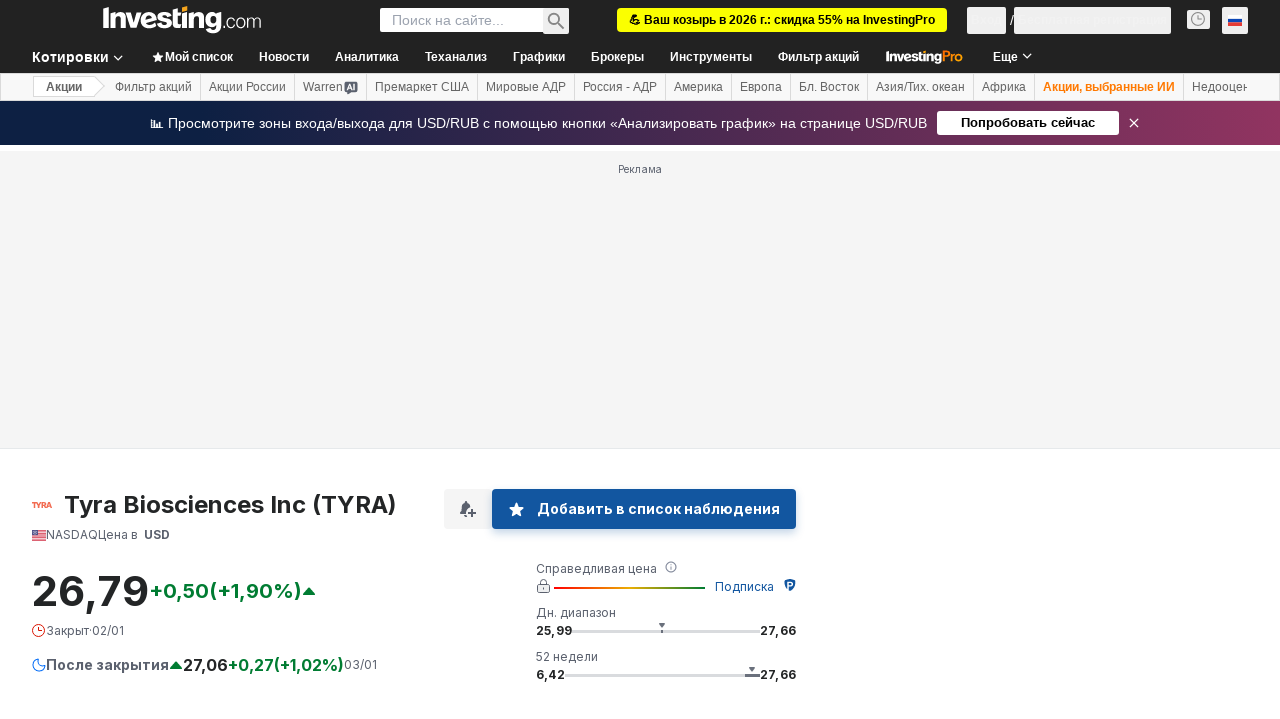

--- FILE ---
content_type: image/svg+xml
request_url: https://cdn.investing.com/entities-logos/650787124.svg
body_size: 617
content:
<svg xmlns="http://www.w3.org/2000/svg" version="1.2" viewBox="0 0 1540 452"><path fill="#f26c52" fill-rule="evenodd" d="M.9 17.1C.7 8.2 8.8.2 17.7.5c126.5 0 253-.2 379.5-.1 8.4 0 16.5 4.9 20.5 12.3 27.4 49.1 54.5 98.4 81.5 147.9 2.9 4.6 4.9 10.5 10 13.3 25.9-44.6 49.5-90.4 75-135.1 5.9-9.8 10.3-20.5 17.2-29.6C606 3.5 613.2-.1 620.6.1c27.9-.1 55.8 0 83.8 0 8.6-.8 16.7 8.2 14.4 16.7-1.8 5.6-5.2 10.5-7.8 15.7-29.8 56.2-60.8 111.9-90.3 168.3-14.7 26.1-27.8 53-42.5 79-6.6 12-9.6 25.9-9.5 39.6 0 38.9.1 77.9-.1 116.8.3 8-6.6 15.2-14.6 14.9-30.1.3-60.3.1-90.4.1-8.2.6-15.9-6.3-15.9-14.7-.1-35.3 0-70.6 0-105.9.6-17-1.3-34.6-9.2-49.9q-39.4-73.5-78.7-147.1c-3.7-4.9.4-10.2 4.5-13 11.7-8.1 25.8-11.3 39.2-15.5-46.2 0-92.5-.1-138.7 0-5.3-.6-10.8 3.7-10.3 9.3-.1 106.7 0 213.3-.1 320 .8 9.5-8.8 17.2-17.9 16.6H148c-8.9.4-18.3-7.3-17.2-16.7.1-106 0-212.1 0-318.1.8-5.5-3.2-11.4-9.2-11.1-34.6-.1-69.2.1-103.8 0-8.3.5-16.9-6.4-16.9-15-.2-24.3-.1-48.6 0-73zm746.2-5.7c9.7-7.7 22.2-11 34.4-11h128c41.1-.4 83.9 4.5 120.6 24.3 30.3 16.1 53.5 44.8 62.9 77.9 8.3 32.3 8.1 67.5-3.9 98.9-10.4 27.9-31.8 50.9-57.5 65.6-5.2 2.5-10.2 8.5-6.8 14.4 23.2 42.8 47.1 85.2 70.3 128q71-195.6 142.2-391.1c3.2-10.1 12.5-18.2 23.3-18.2 34.6-.3 69.1-.1 103.7-.1 11.5-.4 21.5 8.2 24.8 18.9q72.6 200.1 145.2 400.1c1.8 5.1 4 10 5.2 15.2 1.9 8.2-5.6 17.3-14.1 16.7-28 0-56 0-84-.1-9.1.4-17.9-5.4-20.7-14.1-10.4-27.8-20.3-55.7-30.9-83.4-1.8-5.3-8.3-6.1-12.8-3.9-54.2 19-112.2 26.2-169.5 23.7-11.6 0-23.2-1.5-34.8-1.2 13.1 3.6 26.6 7 38.2 14.5 4 2.8 8.8 7 7.3 12.5-3.4 12.7-8.1 25-12.6 37.3-2.7 8.7-11.3 14.8-20.4 14.6-60.9.1-121.8.1-182.7 0-10 .2-19.3-6.2-23.6-15.2q-28.3-55.6-56.7-111.1c-3.5-4.6-1.5-10.7 2.8-13.9 11.5-9.1 26.2-12.7 40.2-15.9-36.8-.7-73.7-.1-110.6-.3-5.1-.5-9.5 4.4-9.2 9.4-.1 43.5 0 87-.1 130.5 1 8.5-6.5 16.7-15.1 16.5-29.5.1-59 0-88.5.1-7.3.7-14.4-4.4-16.7-11.2-1-5.5-.5-11.1-.6-16.6.1-120.6 0-241.3.1-362-.1-18.7 7.6-38.1 22.6-49.8zm94.2 81.7c.3 29.1 0 58.3.2 87.5-.2 10.1 9.4 19.1 19.5 18.5 20.5-.1 41.1.2 61.6-.1 18.6-.9 39.1-9.6 46.9-27.7 6.1-15.4 5.8-33.2-.1-48.5-8-19-28.9-29.4-48.7-29.7-26.5-.2-52.9 0-79.4 0zm471.8 20.4c-20 55.9-39 112.1-58.4 168.2 36.8-4 74.7-8.6 107.9-26.1-16.6-47.3-33.5-94.6-49.5-142.1z"/></svg>